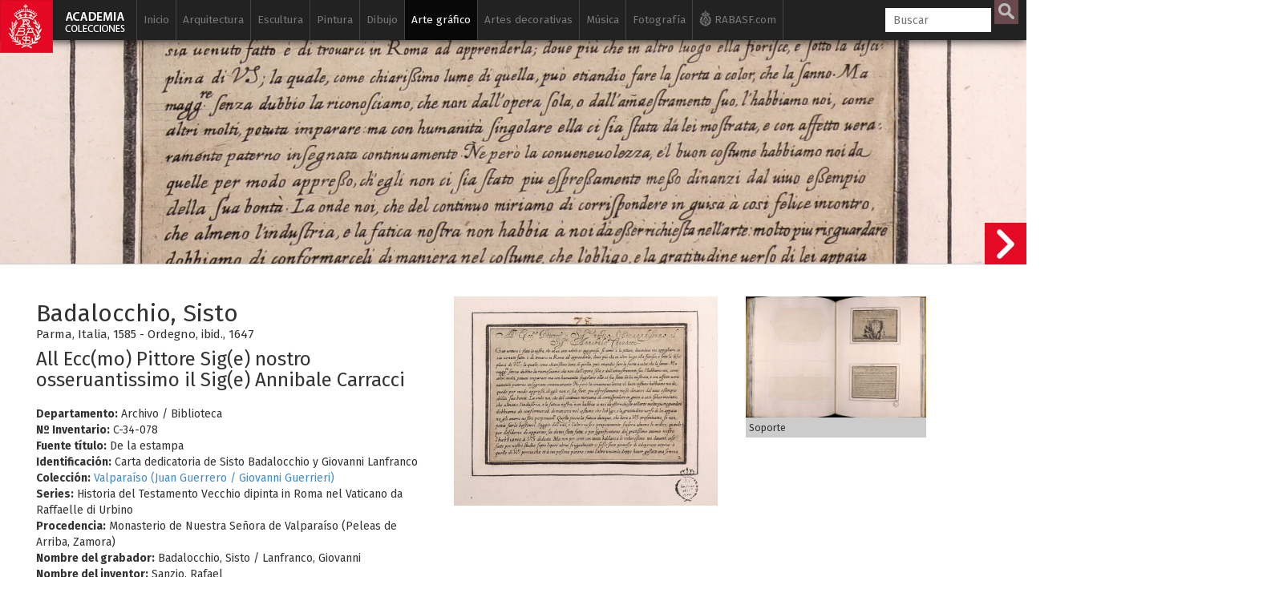

--- FILE ---
content_type: text/html; charset=UTF-8
request_url: https://www.academiacolecciones.com/estampas/inventario.php?id=C-34-078
body_size: 12611
content:

<!DOCTYPE HTML>
<html lang="es">
                    
<head>
<script async src="https://www.googletagmanager.com/gtag/js?id=G-6NHWG0MKVQ"></script>
<script>
  window.dataLayer = window.dataLayer || [];
  function gtag(){dataLayer.push(arguments);}
  gtag('js', new Date());

  gtag('config', 'G-6NHWG0MKVQ');
</script><meta charset="utf-8">


                    
                    
                    
                    <title>
                    Badalocchio, Sisto - All Ecc(mo) Pittore Sig(e) nostro osseruantissimo il Sig(e) Annibale Carracci                    </title>
                   
                    <meta name="viewport" content="width=device-width, initial-scale=1.0">
                    <meta name="author" content="Real Academia de BBAA de San Fernando" /><meta property="og:title" content="Badalocchio, Sisto - All Ecc(mo) Pittore Sig(e) nostro osseruantissimo il Sig(e) Annibale Carracci"/><meta property="og:site_name" content="Academia Colecciones"/><meta property="og:type" content="website"/><meta property="og:description" content="Colección de estampas de la Real Academia de Bellas Artes de San Fernando."/><meta property="og:url" content="https://www.academiacolecciones.com/estampas/inventario.php?id=C-34-078" /><meta property="og:image" content="https://www.academiacolecciones.com/estampas/server/files/C-34-078.jpg"/><meta property="og:image:width" content="3000"/><meta property="og:image:height" content="2376"/><meta name="twitter:card" content="summary_large_image"/>                    <link rel="apple-touch-icon" sizes="180x180" href="/img/favicon/apple-touch-icon.png">
<link rel="icon" type="image/png" sizes="32x32" href="/img/favicon/favicon-32x32.png">
<link rel="icon" type="image/png" sizes="16x16" href="/img/favicon/favicon-16x16.png">
<link rel="manifest" href="/img/favicon/manifest.json">
<link rel="mask-icon" href="/img/favicon/safari-pinned-tab.svg" color="#5bbad5">
<meta name="apple-mobile-web-app-title" content="Academia Colecciones">
<meta name="application-name" content="Academia Colecciones">
<meta name="theme-color" content="#111111" />
<meta name="msapplication-navbutton-color" content="#111111">
<meta name="apple-mobile-web-app-capable" content="yes">
<meta name="apple-mobile-web-app-status-bar-style" content="#111111">
                    
                    <!--[if lt IE 9]>
                        <script src="//cdnjs.cloudflare.com/ajax/libs/html5shiv/3.7.2/html5shiv.min.js"></script>
                    <![endif]-->
                    <link href="https://fonts.googleapis.com/css?family=Fira+Sans:400,400i,700,700i" rel="stylesheet">
                    <!-- Bootstrap styles -->
                    <link rel="stylesheet" href="//netdna.bootstrapcdn.com/bootstrap/3.2.0/css/bootstrap.min.css">
                    
                    
                            <!--<link rel="stylesheet" type="text/css" href="/css/minimal.css" />
                            <script src="/js/RealUploader.js"></script>-->
                    
                        
                        <!-- Core CSS file -->
                    <link rel="stylesheet" href="/css/photoswipe.css"> 
                    
                    <!-- Skin CSS file (styling of UI - buttons, caption, etc.)
                         In the folder of skin CSS file there are also:
                         - .png and .svg icons sprite, 
                         - preloader.gif (for browsers that do not support CSS animations) -->
                    <link rel="stylesheet" href="/css/default-skin/default-skin.css"> 
                    
                    <link rel="stylesheet" href="/css/academia.css?ver=151225">                    
                    <script src="/js/jquery-3.1.1.min.js"></script>
                    <script src="/js/bootstrap.min.js"></script>
                    <!-- Core JS file -->
                    <script src="/js/photoswipe.min.js"></script> 
                    <!-- UI JS file -->
                    <script src="/js/photoswipe-ui-default.min.js"></script> 
                    <!--<script src="/js/draggable_background.js"></script> -->
                    
                    
                    
                    </head>
                    
                    <body class="ficha">
                    <a href="/"><div class="logo-fixed"></div></a>                    <div class="cajabusquedamovil">   
      <form  method="GET" id="searchformmovil" action="/buscador.php">
      <input type="search" id="q" name="q" class="cbusqueda" placeholder="Buscar" maxlength="30" autocomplete="off" />
      <input type="hidden" name="cat" value="estampas">      <input type="submit" id="btnbuscar" value="">
      </form>
</div>
<nav class="navbar navbar-inverse navbar-fixed-top ">
  <div class="container">
    <div class="navbar-header">
      <button type="button" class="navbar-toggle" data-toggle="collapse" data-target="#myNavbar">
        <span class="icon-bar"></span>
        <span class="icon-bar"></span>
        <span class="icon-bar"></span> 
      </button>
      <!--<a class="navbar-brand" href="#">WebSiteName</a>-->
    </div>
    <div class="collapse navbar-collapse" id="myNavbar">
      <ul class="nav navbar-nav">
      
        <li class=""><a href="/">Inicio</a></li>
        
        
        <li class=" "><a href="/arquitectura/introduccion.php">Arquitectura</a>
        
        	<ul class="sub">
            	<li ><a href="/arquitectura/arquitectura-espanola.php">Arquitectura española</a></li>
            	<li ><a href="/arquitectura/arquitectura-al-andalus.php">Arquitectura Al-Andalus</a></li>
                <li ><a href="/arquitectura/arquitectura-islam.php">Arquitectura islámica</a></li>
                <li><a href="https://www.ataral.es" target="_blank">Arquitectura almohade</a></li>
                <li ><a href="/arquitectura/alberto-campo-baeza.php">Alberto Campo Baeza</a></li>
                <li ><a href="/arquitectura/mostrar-autores.php?id=fernandez-alba-antonio">Antonio Fernández Alba</a></li>
                <li ><a href="/dibujos/serie-a.php">Dibujos arquitectónicos</a></li>
                <li ><a href="/arquitectura/isidro-gonzalez-velazquez.php">Isidro González Velázquez</a></li>
                <li ><a href="/arquitectura/maquetas.php">Maquetas</a></li>
                <li ><a href="/dibujos/serie-rvb.php">Ricardo Velázquez Bosco</a></li>
                <li ><a href="/dibujos/serie-rbg.php">Virgilio Rabaglio</a></li>
                            </ul>
        </li>
        
        <li class=" "><a href="/esculturas/introduccion.php">Escultura</a>
        
        	<ul class="sub">
            	                <li ><a href="/esculturas/">Galería de esculturas</a></li>
                <li ><a href="/esculturas/destacadas.php">Esculturas destacadas</a></li>
                <li ><a href="/esculturas/autores.php">Escultores</a></li>
                
                                <li ><a href="/vaciados/">Galería de vaciados</a></li>
                <li ><a href="/vaciados/destacados.php">Vaciados destacados</a></li>
            </ul>
        </li>
        
        
        <li class=" "><a href="/pinturas/introduccion.php">Pintura</a>
        
        	<ul class="sub">
                <li ><a href="/pinturas/">Galería de pinturas</a></li>
                <li ><a href="/pinturas/destacadas.php">Pinturas destacadas</a></li>
                <li ><a href="/pinturas/autores.php">Pintores</a></li>
            </ul>
        </li>
        
                	
        </li>
        
        <li class=" "><a href="/dibujos/introduccion.php">Dibujo</a>
        
        	<ul class="sub">
            	<li ><a href="/dibujos/serie-a.php"><span>Serie A</span> Arquitectura</a></li>
            	<li ><a href="/dibujos/serie-d.php"><span>Serie D</span> Dibujos siglos XVI al XX</a></li>
            	<li ><a href="/dibujos/serie-p.php"><span>Serie P</span> Pruebas de exámenes, premios y estudios académicos</a></li>
                <li ><a href="/dibujos/serie-ma.php"><span>Serie MA</span> Monumentos Arquitectónicos</a></li>
                <li ><a href="/dibujos/ilustracion-espanola-y-americana.php"><span>Serie L</span> Ilustración Española y Americana</a></li>
                <li ><a href="/dibujos/artistas-actuales.php"><span>Serie H</span> Artistas actuales</a></li>
				<li ><a href="/dibujos/dibujos-para-grabar.php">Dibujos para grabar</a></li>
                <li ><a href="/dibujos/destacados.php">Dibujos destacados</a></li>
                <li ><a href="/dibujos/autores.php">Autores de dibujos</a></li>
                <li ><a href="/dibujos/catalogo-filigranas.php">Catálogo de filigranas (marcas de agua)</a></li>
            </ul>
        </li>
        
        
        
         <li class="active "><a href="/estampas/introduccion.php">Arte gráfico</a>
        	<ul class="sub">
            	<li ><a href="/estampas/francisco-de-goya.php">Francisco de Goya</a></li>
            	
<div class="panel-group accordion" id="accordion" role="tablist" aria-multiselectable="true">
<div class="panel panel-default">
  <div class="panel-heading" role="tab" id="headingOne">
    <h4 class="panel-title">
      <a id="menu-calcografia-nacional" class="collapsed" role="button" data-toggle="collapse"  data-parent="#accordion" href="#collapseOne" aria-expanded="false" aria-controls="collapseOne">
         <span class="glyphicon glyphicon-chevron-right"></span> Calcografía Nacional
      </a>
    </h4>
  </div>
  <div id="collapseOne" class="panel-collapse collapse" role="tabpanel" aria-labelledby="headingOne">
    <div class="panel-body">
      			<li ><a href="/estampas/coleccion-correa.php">Antonio Correa</a></li>
                <li ><a href="/estampas/monumentos-arquitectonicos-espana.php">Monumentos arquitectónicos de España</a></li>     
            	<li ><a href="/estampas/arte-grafico-contemporaneo.php">Arte gráfico contemporáneo</a></li>
                <li ><a href="/estampas/espanoles-ilustres.php">Retrato</a></li>
                <li ><a href="/estampas/indumentaria.php">Indumentaria</a></li>
                <li ><a href="/estampas/botanica.php">Botánica</a></li>
                <li ><a href="/estampas/estampa-religiosa.php">Estampa religiosa</a></li>
                <li ><a href="/estampas/cervantes-quijote.php">El Quijote</a></li>
                <li ><a href="/estampas/peces-de-los-mares-de-espana.php">Peces de los mares de España</a></li>
                    </div>
  </div>
</div>
<div class="panel panel-default">
  <div class="panel-heading" role="tab" id="headingTwo">
    <h4 class="panel-title">
      <a id="menu-biblioteca" class="" role="button" data-toggle="collapse" data-parent="#accordion" href="#collapseTwo" aria-expanded="true" aria-controls="collapseTwo">
         <span class="glyphicon glyphicon-chevron-right"></span> Archivo / Biblioteca
      </a>
    </h4>
  </div>
  <div id="collapseTwo" class="panel-collapse collapse in" role="tabpanel" aria-labelledby="headingTwo">
    <div class="panel-body">
      			<li class="active"><a href="/estampas/valparaiso.php">Valparaíso</a></li>
                <li ><a href="/estampas/estampas-sueltas-biblioteca.php">Estampas sueltas</a></li>
    </div>
  </div>
</div>

</div>
                
            	
                                <li ><a href="/estampas/grabadores.php">Autores</a></li>
            </ul>
        </li>
        
        
        
        
        <li class=" "><a href="/artes-decorativas/introduccion.php">Artes decorativas</a>
        
        	<ul class="sub">
                <li ><a href="/artes-decorativas/ceramica-persa.php">Cerámica persa</a></li>
                <li ><a href="/artes-decorativas/bronces-egipcios.php">Bronces egipcios</a></li>
                <li ><a href="/artes-decorativas/jades.php">Jades</a></li>
                <li ><a href="/artes-decorativas/abanicos.php">Abanicos</a></li>
                <li ><a href="/artes-decorativas/materiales-ceramicos.php">Materiales cerámicos</a></li>
                <li ><a href="/artes-decorativas/plata.php">Platería</a></li>
                <li ><a href="/artes-decorativas/medallistica-y-numismatica.php">Medallística y numismática</a></li>
                <li ><a href="/artes-decorativas/relojes.php">Relojes</a></li>
                <li ><a href="/artes-decorativas/metales-y-vidrios.php">Metales y vidrios</a></li>
                <li ><a href="/artes-decorativas/mobiliario.php">Mobiliario</a></li>
                <li ><a href="/artes-decorativas/objetos-personales.php">Objetos personales</a></li>
                
            </ul>
        </li>
        
        
        <li class=" "><a href="/musica/introduccion.php">Música</a>
        
        	<ul class="sub">
                <li ><a href="/musica/fondo-jimeno.php">Fondo Jimeno</a></li>
                <li ><a href="/musica/index.php?serie=partituras-manuscritas">Partituras manuscritas</a></li>
                <li ><a href="/musica/index.php?serie=partituras">Partituras</a></li>
                <li ><a href="/musica/index.php?serie=portadas">Portadas litográficas</a></li>
                <li ><a href="/musica/index.php?serie=programas">Programas</a></li>
                <li ><a href="/musica/index.php?serie=libretos">Libretos</a></li>
                <li ><a href="/musica/index.php?serie=musica-referencia">Música de referencia</a></li>
                <li ><a href="/musica/index.php?serie=diccionarios">Diccionarios</a></li>
                <li ><a href="/musica/index.php?serie=libros">Libros de música</a></li>
                <li ><a href="/musica/autores.php">Autores</a></li>
            </ul>
        </li>
        
        <li class=" "><a href="/fotografias/introduccion.php">Fotografía</a>
        
        	<ul class="sub">
            	<li ><a href="/fotografias/fotografias-artisticas.php">Fotografía artística siglos XIX-XX</a></li>
                <li ><a href="/fotografias/historia-academia-san-fernando.php">Historia de la Real Academia de Bellas Artes de San Fernando</a></li>
                <li ><a href="/fotografias/fotografias-archivo-biblioteca.php">Fotografías y postales del Archivo / Biblioteca</a></li>
                <li ><a href="/fotografias/autores.php">Autores</a></li>
            </ul>
        </li>
        
        <li class="iconrabasf"><a href="http://www.realacademiabellasartessanfernando.com" target="_blank"><img class="logorabasfxs" src="/img/rabasf-icon-blanco.png" alt="Ir a la web de la Real Academia de Bellas Artes de San Fernando" height="20" width="15"><img class="logorabasfmd" src="/img/rabasf-icon-gris.png" alt="Ir a la web de la Real Academia de Bellas Artes de San Fernando" height="20" width="15"> RABASF.com <img class="logorabasflg" src="/img/rabasf-icon-negro.png" alt="Ir a la web de la Real Academia de Bellas Artes de San Fernando" height="20" width="15"></a></li>
        

      </ul>
      <ul class="nav navbar-nav navbar-right">
        <li >
        
     
        <form  method="GET" id="searchform" action="/buscador.php">
      <input type="search" id="q" name="q" class="cbusqueda" placeholder="Buscar" maxlength="30" autocomplete="off" />
      <input type="hidden" name="cat" value="estampas">      <input type="submit" id="btnbuscar" value="">
	  
      </form>
        </li>

      </ul>
    </div>
  </div>
</nav>
<div id="resultados-typeahead-cont">
</div>


<script type="text/javascript">
  $(document).ready(function(){
  
  
  $(".navbar-toggle").click(function(){
    $(".cajabusquedamovil").toggleClass("in");
  });
    /*$("#q").keyup(function(){
      var query = $(this).val();
      if (query != "") {
        $.ajax({
                url: '../ajax/buscar-sinonimos-y-autores.php',
                method: 'POST',
                data: {ajaxquery:query},
                success: function(data)
                {
					//console.log("EXITO: " + data);
				  //$('#sinonimos').val(data);
                  $('#resultados-typeahead-cont').html(data);
                  $('#resultados-typeahead-cont').css('display', 'block');
                    //$("#q").focusout(function(){
                    //    $('#ajaxresultados').css('display', 'none');
                    //});
                    $("#q").focusin(function(){
                        $('#resultados-typeahead-cont').css('display', 'block');
                    });
					var palabras = $('#altbtnbuscar span').text();
					palabras = palabras.replace("/", " ");
					console.log("todas las palabras: " + palabras);
					console.log("ajaxquery: " + query);
					var myHilitorTypeahead = new Hilitor2("resultados-typeahead-cont");
    				myHilitorTypeahead.setMatchType("open");
      				//document.getElementById("keywords").addEventListener("keyup", function(e) {
      				myHilitorTypeahead.apply(palabras);
                }
        });
      } else {
             $('#ajaxresultados').css('display', 'none');
      }
    });*/
	function posicionar_resultados_cont(){
		if(window.innerWidth >= 1600){
		//posicionar la caja de resultados junto a la caja de búsqueda, solo cuando tenemos menú lateral
			//console.log("altura de la caja: " + $('#resultados-typeahead-cont').height());
			var alturacaja = $('#resultados-typeahead-cont').height() + 10;
			//console.log("altura de la ventana: " + $(window).height());
			var windowheight = $(window).height();
			var cajabusqueda_pos = $('#searchform').offset();
			//console.log("posicion de la búsqueda: " + cajabusqueda_pos.top);
			var nuevaposicion = cajabusqueda_pos.top - $(window).scrollTop();
			if(nuevaposicion + alturacaja > windowheight){
			nuevaposicion = windowheight - alturacaja;
			}
			//console.log("nueva posición: " + nuevaposicion);
			//$("#resultados-typeahead-cont").animate({ top: nuevaposicion }, 300, fin);
			$("#resultados-typeahead-cont").css({ top: nuevaposicion });
		}
	}
	/*function fin(){
	console.log("funcion fin llamada");
	var posiciondefinitiva = $("#resultados-typeahead-cont").offset();
	console.log("posiciondefinitiva::::" + posiciondefinitiva.top);
	}*/

	var debounce = null;
	//$("#q").keyup(function(){
	$(".cbusqueda").keyup(function(){
      var query = $(this).val();
      //if (query != "") {
	  if (query.length > 1) {
	   clearTimeout(debounce );
   		debounce = setTimeout(function(){
			$.ajax({
					url: 'https://www.academiacolecciones.com/ajax/buscar-sinonimos-y-autores.php',
					method: 'POST',
					data: {ajaxquery:query},
					success: function(data)
					{
						//console.log("EXITO: " + data);
					    //$('#sinonimos').val(data);
					    $('#resultados-typeahead-cont').html(data);
					    $('#resultados-typeahead-cont').show();
						$("#q").focusout(function(){
						    $('#resultados-typeahead-cont').delay(300).queue(function (next) { 
    							$(this).hide(); 
    							next(); 
  							});
						});
						$("#q").focusin(function(){
							$('#resultados-typeahead-cont').show();
						});
						var palabras = $('#altbtnbuscar span').text();
						palabras = palabras.replace("/", " ");
						//console.log("todas las palabras: " + palabras);
						//console.log("ajaxquery: " + query);

						var myHilitorTypeahead = new Hilitor2("resultados-typeahead-cont");
						myHilitorTypeahead.setMatchType("open");
						//document.getElementById("keywords").addEventListener("keyup", function(e) {
						myHilitorTypeahead.apply(palabras);
						posicionar_resultados_cont();
					}
			});
			}, 300);
		 } else {
				 $('#resultados-typeahead-cont').hide();
		 }
		
    });
	
	$(document).on("click","#altbtnbuscar",function(){ 
        $("#btnbuscar")[0].click();
    });
	$(document).on("mouseenter", "#altbtnbuscar", function() {
	//console.log("hover en altbtnbuscar");
	$('#btnbuscar').addClass('btnbuscarhover');
	});
	$(document).on("mouseleave", "#altbtnbuscar", function() {
	//console.log("hout en altbtnbuscar");
	$('#btnbuscar').removeClass('btnbuscarhover');
	});

  });
</script>					
					<div class="container-fluid jumbo">
					
					<div class="jumbo" style="background:url(https://www.academiacolecciones.com/estampas/server/files/C-34-078.jpg);"></div></div><div id="contficha" class="container-fluid contficha"><div class="row"><div class="col-md-5"><h2>Badalocchio, Sisto</h2><br><h6>Parma, Italia, 1585 - Ordegno, ibid., 1647</h6><h3>All Ecc(mo) Pittore Sig(e) nostro osseruantissimo il Sig(e) Annibale Carracci</h3><b>Departamento:</b> Archivo / Biblioteca<br><b>Nº Inventario:</b> C-34-078<br><b>Fuente título:</b> De la estampa<br><b>Identificación:</b> Carta dedicatoria de Sisto Badalocchio y Giovanni Lanfranco<br><b>Colección:</b> <a href="/estampas/valparaiso.php">Valparaíso (Juan Guerrero / Giovanni Guerrieri)</a><br><b>Series:</b> Historia del Testamento Vecchio dipinta in Roma nel Vaticano da Raffaelle di Urbino<br><b>Procedencia:</b> Monasterio de Nuestra Señora de Valparaíso (Peleas de Arriba, Zamora)<br><b>Nombre del grabador:</b> Badalocchio, Sisto / Lanfranco, Giovanni<br><b>Nombre del inventor:</b> Sanzio, Rafael<br><b>Nombre del impresor:</b> Visscher, Claes Jansz<br><b>Escuela:</b> Italiana<br><b>Lugar de edición:</b> Roma<br><b>Fecha de estampación:</b> 1638<br><b>Medidas de la huella:</b> 132 x 179 mm<br><b>Técnica:</b> Aguafuerte<br><b>Inscripciones:</b> Encabezamiento: All Ecc(mo) Pittore Sig(e) Osseruandissimo il / Sig(e) Annibalo Carracci / Gran uentura è stata la nostra, che ad un arte nobile et ingegnosa, si como è la pittura, douendoci noi appigliare; ci... / 2<br />
Relacionado con C-34-079 y C-34-080.<br><b>Observaciones:</b> Forma parte del volumen RAPHAE / SANTIVS / VRBINA / TOM I / D formado por Juan Guerrero en Roma.Cuarto estado. Un ejemplar del primer estado se conserva en el <a href="https://www.calcografica.it/stampe/inventario.php?id=S-FN974" target="_blank"><span class="minilink2"></span>Istituto Centrale per la Grafica (Roma)</a>.<br><div id="bibliografia"><b>Bibliografía:</b><ul class="biblio"><li class="reciente ver">BARTSCH, Adam, Le peintre graveur, vol. 18, Viena, 1818, 354-356 &nbsp;<a href=" https://gallica.bnf.fr/ark:/12148/bpt6k9616414t/f368.item.r=Badalocchio " target="_blank"><span class="minilink"></span></a></li><li class="reciente ver">BERNINI PEZZINI, Grazia, MASSARI, Stefania, PROSPERI VALENTI RODINÓ, Simonetta, Raphael Invenit: stampe da Raffaello nelle collezioni dell'Istituto Nazionale per la Grafica, Roma 1985, p. 77-80.</li><li class="reciente ver">CALVO MARTÍN, Rocío, "Nuevos datos acerca de la colección Valparaíso de la Real Academia de Bellas Artes de San Fernando", Academia. Boletín de la Real Academia de Bellas Artes de San Fernando, nº 116, 2014, 99-107&nbsp;<a href=" https://www.academiacolecciones.com/dibujos/pdf/nuevos-datos-coleccion-valparaiso-rabasf.pdf " target="_blank"><span class="mini-pdf"></span></a></li></ul></div><div class="btntextcont"><a class="btntext" href="/estampas/mostrar-autores.php?id=badalocchio-sisto">Obras del mismo autor [33]</a></div><div class="clearfix"></div></div><div class="col-md-6"><div class="row mt15"><div class="col-sm-7"><div class="my-gallery" itemscope itemtype="http://schema.org/ImageGallery"><figure itemprop="associatedMedia" itemscope itemtype="http://schema.org/ImageObject" data-pswp-pid="C-34-078"><a href="https://www.academiacolecciones.com/estampas/server/files/C-34-078.jpg" itemprop="contentUrl" data-size="3000x2376"><img src="https://www.academiacolecciones.com/estampas/server/files/medium/C-34-078.jpg" class="img-responsive" itemprop="thumbnail" alt="All Ecc(mo) Pittore Sig(e) nostro osseruantissimo il Sig(e) Annibale Carracci" /></a></figure></div></div><div class="col-sm-5"><div class="my-gallery soporte" itemscope itemtype="http://schema.org/ImageGallery"><figure itemprop="associatedMedia" itemscope itemtype="http://schema.org/ImageObject" data-pswp-pid="C-34-078"><a href="https://www.academiacolecciones.com/estampas/server/files/C-34-078-s.jpg" itemprop="contentUrl" data-size="3000x2008"><img src="https://www.academiacolecciones.com/estampas/server/files/medium/C-34-078-s.jpg" class="img-responsive" itemprop="thumbnail" alt="Soporte original de la imagen" /></a><figcaption itemprop="caption description" class="ficha">Soporte</figcaption></figure></div></div></div></div></div></div></div><div class="container blanco principal"><div class="row">
		<div class="col-md-12">
		<div class="compartireste">
		<h6 style="display:inline-block;">Compartir esta obra</h6>
        
        <a href="https://www.facebook.com/sharer.php?u=https://www.academiacolecciones.com/estampas/inventario.php?id=C-34-078" target="_blank">
         <div id="btn-mini-fb"></div>
        </a>

        <a href="https://twitter.com/share?url=https://www.academiacolecciones.com/estampas/inventario.php?id=C-34-078&amp;hashtags=AcademiaColecciones" target="_blank">
         <div id="btn-mini-tw"></div>   
        </a>
        
    </div></div></div><br><h4>Noticias relacionadas</h4><hr><div class="row iguales"><div class="col-xs-12 col-sm-6 col-md-6"><a href="/noticias/?id=la-coleccion-valparaiso-un-conjunto-excepcional-de-estampas-de-los-siglos-xvi-xvii-e-inicios-del-xviii"><div class="row"><div class="col-xs-2"><div id="imagen-C-34-078" class="imagennoticia"><img src="https://www.academiacolecciones.com/directus/storage/uploads/thumbs/270.jpg"></div></div><div class="col-xs-10 nopl"><h6>Publicado el 15 de diciembre de 2025</h6><h5>La colección Valparaíso un conjunto excepcional de estampas de los siglos XVI, XVII e inicios del XVIII</h5></div></div></a></div></div><br><h4>Otras obras en la colección</h4><hr><div class="row iguales"><div class="col-xs-6 col-sm-4 col-md-2"><a href="/estampas/inventario.php?id=C-34-079"><p>C-34-079</p><div class="square" style="background: url(../estampas/server/files/medium/C-34-079.jpg) 50% 50%;background-size: cover;"></div><h5>Badalocchio, Sisto</h5><h6>Dollezza nelle megliori? Pur si come nella lunga indispositione...</h6></a></div><div class="col-xs-6 col-sm-4 col-md-2"><a href="/estampas/inventario.php?id=C-34-080"><p>C-34-080</p><div class="square" style="background: url(../estampas/server/files/medium/C-34-080.jpg) 50% 50%;background-size: cover;"></div><h5>Badalocchio, Sisto</h5><h6>Niente peró habbiamo, che di lei sia degna, ò se non forse...</h6></a></div><div class="col-xs-6 col-sm-4 col-md-2"><a href="/estampas/inventario.php?id=C-34-081"><p>C-34-081</p><div class="square" style="background: url(../estampas/server/files/medium/C-34-081.jpg) 50% 50%;background-size: cover;"></div><h5>Badalocchio, Sisto</h5><h6>Dios separa la luz de las tinieblas</h6></a></div><div class="col-xs-6 col-sm-4 col-md-2"><a href="/estampas/inventario.php?id=C-34-082"><p>C-34-082</p><div class="square" style="background: url(../estampas/server/files/medium/C-34-082.jpg) 50% 50%;background-size: cover;"></div><h5>Badalocchio, Sisto</h5><h6>Dios crea el Sol, la Luna y la Tierra</h6></a></div><div class="col-xs-6 col-sm-4 col-md-2"><a href="/estampas/inventario.php?id=C-34-083"><p>C-34-083</p><div class="square" style="background: url(../estampas/server/files/medium/C-34-083.jpg) 50% 50%;background-size: cover;"></div><h5>Lanfranco, Giovanni</h5><h6>Dios crea a Adán y Eva</h6></a></div><div class="col-xs-6 col-sm-4 col-md-2"><a href="/estampas/inventario.php?id=C-34-084"><p>C-34-084</p><div class="square" style="background: url(../estampas/server/files/medium/C-34-084.jpg) 50% 50%;background-size: cover;"></div><h5>Lanfranco, Giovanni</h5><h6>Dios crea los animales</h6></a></div></div><a class="sigficha" href="/estampas/inventario.php?id=C-34-079"><div class="siguienteficha"></div><div class="minificha hidden-sm hidden-xs"><div class="row"><div class="col-md-6"><div class="square" style="background: url(../estampas/server/files/medium/C-34-079.jpg) 50% 50%;background-size: cover;"></div></div><div class="col-md-6"><p>C-34-079</p><h5>Badalocchio, Sisto</h5><h6>Dollezza nelle megliori? Pur si come nella lunga indispositione...</h6></div></div></div></a>



<div class="pie">

<div class="nota"><p><b>NOTA:</b> Estas bases de datos son el resultado de un trabajo acumulado en diversos departamentos y en períodos diferentes. Los usuarios comprobarán que hay registros incompletos y desiguales en contenido, campos que deberán ser revisados e imágenes que iremos sustituyendo a medida que se vayan haciendo las campañas fotográficas. Todo ello será un trabajo de meses y quizá de años que deseamos no demore la accesibilidad de las personas interesadas en conocer nuestras colecciones. Rogamos nos disculpen estas deficiencias que iremos subsanando de manera escalonada y de lo cual daremos periódicamente cuenta en nuestra página web y redes sociales.</p></div> 

<div class="row">
<div class="col-md-12">
<p><a href="/investigadores/">Solicitud de consulta en sala (investigadores)</a> &nbsp;•&nbsp; <a href="/creditos/">Créditos</a>  &nbsp;•&nbsp; <a href="/aviso-legal/privacidad.php">Política de privacidad</a> &nbsp;•&nbsp; <a href="/aviso-legal/">Aviso legal</a></p>
</div>

<div class="col-md-9">
<h6>&copy; 2017-2026. <a href="http://www.realacademiabellasartessanfernando.com" target="_blank">Real Academia de Bellas Artes de San Fernando</a>. c/ Alcalá, 13. Madrid</h6>
</div>


<div class="col-md-3">
    <div id="redessociales">
        <!-- Facebook -->
        <div id="btn-fb">
        <a href="https://www.facebook.com/sharer.php?u=https://www.academiacolecciones.com" target="_blank">
            <img src="/img/icono-facebook.png" alt="Facebook">
        </a>
        </div>
        <!-- Twitter -->
        <div id="btn-tw">
        <a href="https://twitter.com/share?url=https://www.academiacolecciones.com&amp;hashtags=AcademiaColecciones" target="_blank">
            <img src="/img/icono-twitter.png" alt="Twitter">
        </a>
        </div>
    </div>
</div>
<div class="col-md-12">
<div class="logoayto"><img src="/img/Ayuntamiento-Madrid-Area-Cultura.gif" alt="Ayuntamiento de Madrid"></div>
<div class="textologoayto"><h6>Esta base de datos/portal web se ha iniciado gracias a una subvención nominativa de la Dirección General de Bibliotecas, Archivos y Museos del Ayuntamiento de Madrid con cargo a los presupuestos municipales de 2018</h6></div>
</div>


</div><!--row-->
</div><!--pie--></div><div><!-- Root element of PhotoSwipe. Must have class pswp. -->
<div class="pswp" tabindex="-1" role="dialog" aria-hidden="true">

    <!-- Background of PhotoSwipe. 
         It's a separate element, as animating opacity is faster than rgba(). -->
    <div class="pswp__bg"></div>

    <!-- Slides wrapper with overflow:hidden. -->
    <div class="pswp__scroll-wrap">

        <!-- Container that holds slides. PhotoSwipe keeps only 3 slides in DOM to save memory. -->
        <!-- don't modify these 3 pswp__item elements, data is added later on. -->
        <div class="pswp__container">
            <div class="pswp__item"></div>
            <div class="pswp__item"></div>
            <div class="pswp__item"></div>
        </div>

        <!-- Default (PhotoSwipeUI_Default) interface on top of sliding area. Can be changed. -->
        <div class="pswp__ui pswp__ui--hidden">

            <div class="pswp__top-bar">

                <!--  Controls are self-explanatory. Order can be changed. -->

                <div class="pswp__counter"></div>

                <button class="pswp__button pswp__button--close" title="Cerrar (Esc)"></button>

                <button class="pswp__button pswp__button--share" title="Compartir"></button>

                <button class="pswp__button pswp__button--fs" title="Toggle fullscreen"></button>

                <button class="pswp__button pswp__button--zoom" title="Zoom in/out"></button>
                
                <button class="pswp__button pswp__button--rotate" title="Rotar"></button>

                <!-- Preloader demo https://codepen.io/dimsemenov/pen/yyBWoR -->
                <!-- element will get class pswp__preloader active when preloader is running -->
                <div class="pswp__preloader">
                    <div class="pswp__preloader__icn">
                      <div class="pswp__preloader__cut">
                        <div class="pswp__preloader__donut"></div>
                      </div>
                    </div>
                </div>
            </div>

            <div class="pswp__share-modal pswp__share-modal--hidden pswp__single-tap">
                <div class="pswp__share-tooltip"></div> 
            </div>

            <button class="pswp__button pswp__button--arrow--left" title="Anterior (flecha izquierda)">
            </button>

            <button class="pswp__button pswp__button--arrow--right" title="Siguiente (flecha derecha)">
            </button>

            <div class="pswp__caption">
                <div class="pswp__caption__center"></div>
            </div>

          </div>

        </div>

</div>



</div><!--container blanco principal-->





<script>
$( document ).ready(function() {
    var initPhotoSwipeFromDOM = function(gallerySelector) {
	
	//posibilita que los links a las fichas en el figcaption funcionen
		$('figcaption').on('click','a',function(e){
		  e.stopPropagation();
		});
		/*$('figcaption').on('click',function(e){
		  e.stopPropagation();
		});*/
	
	// parse slide data (url, title, size ...) from DOM elements 
        // (children of gallerySelector)
              var parseThumbnailElements = function(el) {
                var all = document.querySelectorAll(gallerySelector);
                var items = [];
                for(var j = 0 ; j < all.length; j++){
                  var el = all[j];
                  var thumbElements = el.parentNode.childNodes;
                  var numNodes = thumbElements.length,
                    figureEl,
                    linkEl,
                    size,
                    item;
                  for(var i = 0; i < numNodes; i++) {
                    figureEl = thumbElements[i]; // <figure> element
					// include only element nodes 
                    if(figureEl.nodeType !== 1) {
                        continue;
                    }
                    linkEl = figureEl.children[0]; // <a> element
                    size = linkEl.getAttribute('data-size').split('x');
					// create slide object
                    item = {
                        src: linkEl.getAttribute('href'),
                        w: parseInt(size[0], 10),
                        h: parseInt(size[1], 10),
						pid: figureEl.getAttribute('data-pswp-pid'),
                        minZoom: 3
                    };
                    if(figureEl.children.length > 1) {
						// <figcaption> content
                        item.title = figureEl.children[1].innerHTML;
                    }
                    if(linkEl.children.length > 0) {
						// <img> thumbnail element, retrieving thumbnail url
                        item.msrc = linkEl.children[0].getAttribute('src');
                    }

                    item.el = figureEl; // save link to element for getThumbBoundsFn
                    items.push(item);
                  }
                }
                return items;
              };
			  // find nearest parent element
              var closest = function closest(el, fn) {
                return el && ( fn(el) ? el : closest(el.parentNode, fn) );
              };
			  // triggers when user clicks on thumbnail
              var onThumbnailsClick = function(e) {
			    //ga('send', 'event', 'Imagenes', 'ver', e.srcElement);
				//console.log("click en thumb");
                e = e || window.event;
                e.preventDefault ? e.preventDefault() : e.returnValue = false;
                var eTarget = e.target || e.srcElement;
				// find root element of slide
                var clickedListItem = closest(eTarget, function(el) {
                  return (el.tagName && el.tagName.toUpperCase() === 'FIGURE');
                });
                if(!clickedListItem) {
                  return;
                }
				// find index of clicked item by looping through all child nodes
            // alternatively, you may define index via data- attribute
                var clickedGallery = clickedListItem.parentNode,
                  childNodes = document.querySelectorAll(gallerySelector),
                  numChildNodes = childNodes.length,
                  nodeIndex = 0,
                  index;
                for (var i = 0; i < numChildNodes; i++) {
                  if(childNodes[i].nodeType !== 1) {
                    continue;
                  }
                  if(childNodes[i] === clickedListItem) {
                    index = nodeIndex;
                    break;
                  }
                  nodeIndex++;
                }
                if(index >= 0) {
				// open PhotoSwipe if valid index found
                  openPhotoSwipe( index, clickedGallery );
				  /*console.log("openPhotoSwipe clickedGallery " + clickedGallery);
				  console.log("openPhotoSwipe hashData.pid " + hashData.pid);
				  console.log("openPhotoSwipe index " + index);
				  console.log("openPhotoSwipe childNodes.pid " + childNodes.pid);*/
                }
                return false;
              };
			  
			  // parse picture index and gallery index from URL (#&pid=1&gid=2)
              var photoswipeParseHash = function() {
                var hash = window.location.hash.substring(1),
                params = {};
                if(hash.length < 5) {
                  return params;
                }
                var vars = hash.split('&');
                for (var i = 0; i < vars.length; i++) {
                  if(!vars[i]) {
                    continue;
                  }
                  var pair = vars[i].split('=');
                  if(pair.length < 2) {
                    continue;
                  }
                  params[pair[0]] = pair[1];
                }
                if(params.gid) {
                  params.gid = parseInt(params.gid, 10);
                }
                return params;
              };

              var openPhotoSwipe = function(index, galleryElement, disableAnimation, fromURL) {
                var pswpElement = document.querySelectorAll('.pswp')[0],
                  gallery,
                  options,
                  items;
                items = parseThumbnailElements(galleryElement);
				
				
				// define options (if needed)
                options = {
                  maxSpreadZoom: 5,
                  //galleryUID: galleryElement.getAttribute('data-pswp-uid'),
				  galleryUID: '1',

                  getThumbBoundsFn: function(index) {
				  // See Options -> getThumbBoundsFn section of documentation for more info
                    var thumbnail = items[index].el.getElementsByTagName('img')[0],
                      pageYScroll = window.pageYOffset || document.documentElement.scrollTop,
                      rect = thumbnail.getBoundingClientRect();
                    return {x:rect.left, y:rect.top + pageYScroll, w:rect.width};
                  },
                  minZoom: 3,
				  history:true,
				  galleryPIDs:true,
				  correctOrientation: true,
                };
				// PhotoSwipe opened from URL
                if(fromURL) {
                  if(options.galleryPIDs) {
				    // parse real index when custom PIDs are used 
                    // http://photoswipe.com/documentation/faq.html#custom-pid-in-url
                    for(var j = 0; j < items.length; j++) {
                      if(items[j].pid == index) {
                        options.index = j;
                        break;
                      }
                    }
                  } else {
                    options.index = parseInt(index, 10) - 1;
                  }
                } else {
                  options.index = parseInt(index, 10);
                }
                if( isNaN(options.index) ) {
                  return;
                }
                if(disableAnimation) {
                  options.showAnimationDuration = 0;
                }
                gallery = new PhotoSwipe( pswpElement, PhotoSwipeUI_Default, items, options);
				
				//////////////////////////////////////////////////////////////////////
				gallery.listen('close', function() {
				//$( ".pswp__img" ).css("transform","rotate(90 deg)");
				$( ".pswp__img" ).removeClass('pswp--rotar1 pswp--rotar2 pswp--rotar3 pswp--rotar4' );
				$( ".pswp__img" ).addClass('pswp--rotar0' );
				cont=0;
			  	});
			  // Closing zoom out animation started
				gallery.listen('initialZoomOut', function() {
				$( ".pswp--open" ).addClass('.pswp--zooming-out' );
				});
				
				// Closing zoom out animation finished
				gallery.listen('initialZoomOutEnd', function() {
				$( ".pswp--open" ).removeClass('.pswp--zooming-out' );
				});

				
				//////////////////////////////////////////////////////////////////////////
                return gallery.init();
              };
			  
			  

			  
              var galleryElements = document.querySelectorAll( gallerySelector );
              for(var i = 0, l = galleryElements.length; i < l; i++) {
                galleryElements[i].setAttribute('data-pswp-uid', i+1);
                galleryElements[i].onclick = onThumbnailsClick;
              }
              var hashData = photoswipeParseHash();
              if(hashData.pid && hashData.gid) {
                openPhotoSwipe( hashData.pid ,  galleryElements[ hashData.gid - 1 ], true, true );
              }
			  
			  
            };

            // execute above function
            //initPhotoSwipeFromDOM('.images-container figure');
			initPhotoSwipeFromDOM('.my-gallery figure');
			
			//////////////////////////////////////////////////////////////////////
			////mi boton para rotar
			cont=0;
			/*$( ".pswp__button--rotate" ).click(function() {
			
			cont++
			$( ".pswp__img" ).css("transform","rotate(" + (cont*90)+ "deg)");
			console.log("rotar" + cont);
				
			});*/
			$( ".pswp__button--rotate" ).click(function() {
			
			cont++
			console.log("rotar" + cont);
				if(cont!=5){
				$( ".pswp__img" ).addClass('pswp--rotar'+cont);
				}else{
				
				
				$( ".pswp__img" ).css("transform","rotate(90 deg)");
				$( ".pswp__img" ).removeClass('pswp--rotar1 pswp--rotar2 pswp--rotar3 pswp--rotar4' );
				//$( ".pswp__img" ).addClass('pswp--rotar1' );
				cont=0;
				}
			});
			
			/*$(".jumbo").click(function() {
			console.log("click en jumbo");
			//$('figure')[0].click();
			//$('.my-gallery figure')[0].click();
			gallery.openPhotoSwipe();
			//gallery.init();
			//$( ".my-gallery" ).trigger( "click" );
			//initPhotoSwipeFromDOM('.my-gallery figure');
			
 // evt.preventDefault(); // prevent regular click action
  //instance.show(0);     // Make sure 'instance' variable is available to this function

			});*/
				
			
			//////////////////////////////////////////////////////////////////////////

			//$(".jumbo").click(".my-gallery figure", function(e) {
			$('.jumbo').on('click', function(event){
			console.log("click en jumbo");
			event.preventDefault();
			event.stopPropagation();
			$('.my-gallery figure')[0].click();
			//document.getElementById("myCheck").click();
			//document.getElementsByClassName(".my-gallery figure").click();
			});
			

});<!--document ready-->

    </script><!-- Modal -->
<div class="modal fade" id="myModal" tabindex="-1" role="dialog" aria-labelledby="exampleModalLabel" aria-hidden="true">
  <div class="modal-dialog" role="document">
    <div class="modal-content">

      
      <div class="modal-body">

       <button type="button" class="close" data-dismiss="modal" aria-label="Close">
          <span aria-hidden="true">&times;</span>
        </button>        
        <!-- 16:9 aspect ratio -->
<div class="embed-responsive embed-responsive-16by9">
  <iframe class="embed-responsive-item" src="" id="video"  allowscriptaccess="always" allow="autoplay" allowfullscreen></iframe>
</div>
        
        
      </div>

    </div>
  </div>
</div>
<!--<script>
$( document ).ready(function() {
    console.log( "ready!" );
	$('.jumbo').backgroundDraggable();
});
</script>-->
<script>
if(document.getElementById("cmd") !== null){
//si existe el botón de imprimir minificha
$.getScript( "/js/seleccionar-y-minifichas.js", function( data, textStatus, jqxhr ) {
});
}

$(function() {

$(".sigficha").hover(
  function () {
    $(".minificha").addClass("on");
  },
  function () {
    $(".minificha").removeClass("on");
  }
);

///añadir icono pdf a enlaces pdf
/*
  $('#contficha a[href$=".pdf"]').each(function() {
	$(this).find('span').removeClass('minilink');
    $(this).find('span').addClass('mini-pdf');
	$(this).attr('target','_blank');
  });*/
 ///añadir icono pdf a enlaces pdf
  $('#contficha a[href$=".pdf"]').each(function() {
  	$(this).find('span').removeClass('minilink2');
    $(this).removeClass('minilink2');
    $(this).addClass('mini-pdf');
	$(this).attr('target','_blank');
  });

///añadir icono pdf a enlaces sketchfab
  $('#contficha a[href*="sketchfab"]').each(function() {
  console.log("cambiar icono");
    $(this).find('span').removeClass('minilink2');
    $(this).find('span').addClass('mini-sketch');
	$(this).attr('target','_blank');
  });
  
if(window.innerWidth >= 1600){
	$('.navbar-nav li.antcerrar > ul').slideToggle('fast');
	$('.navbar-nav li.active > ul').slideToggle('slow');
}

///////////////// youtube video en modal ////////////
// Obtener video src desde data-src en cada botón
var $videoSrc;  
$('.portada-video').click(function() {
    $videoSrc = $(this).data( "src" );
});
console.log($videoSrc);
// autoplay cuando el modal está abierto  
$('#myModal').on('shown.bs.modal', function (e) {
$("#video").attr('src',$videoSrc + "?autoplay=1&amp;modestbranding=1&amp;showinfo=0&amp;rel=0" ); 
})
// destruir el video al cerrar el modal
$('#myModal').on('hide.bs.modal', function (e) {
    $("#video").attr('src',$videoSrc); 
}) 
/////////////////////////////////////////////////////
});


$(window).on('load', function(){

$bibliografia = $("#bibliografia");
$alturaBibliografia = $bibliografia.prop('scrollHeight');

if($alturaBibliografia > 500){
	$bibliografia.css("height", "500px");
	$( '<div id="btnleermasbiblio" class="btntextcont"><a class="btntext" href="#"><span class="minimas"></span>Más bibliografía</a></div><div class="clearfix"></div>' ).insertAfter( $bibliografia );
}

$("#btnleermasbiblio").on("click", function () {
var tempScrollTop = $(window).scrollTop();
$bibliografia.toggleClass( "desplegar" );

if ($bibliografia.is( ".desplegar") ) {
 $bibliografia.css("height", $alturaBibliografia);
	 var body = $("html");
	body.stop().animate({scrollTop:tempScrollTop}, 1000, 'swing', function() {
	});
	$('#btnleermasbiblio > a').html('<span class="minimenos"></span>Menos bibliografía');
}else{
 $bibliografia.css("height", "500px");
 $('#btnleermasbiblio > a').html('<span class="minimas"></span>Más bibliografía');
 $(window).scrollTop(tempScrollTop);
}  
	return false;
});

});
</script>

</body>
</html>